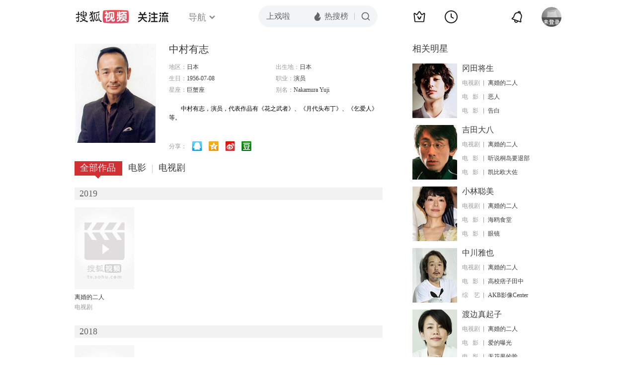

--- FILE ---
content_type: text/html;charset=UTF-8
request_url: https://score.my.tv.sohu.com/digg/get.do?type=442&vid=755594&callback=jQuery17209161010043070263_1768518305712&_=1768518307885
body_size: 105
content:
jQuery17209161010043070263_1768518305712({"vid":755594,"downCount":0,"statusText":"success","upCount":2,"pid":0,"tvid":755594,"type":442,"status":200})

--- FILE ---
content_type: text/css
request_url: https://css.tv.itc.cn/search/search-star.css
body_size: 2352
content:
/* sohutv 2020-07-24 17:37:00 */
.list{margin:0 -15px 0 0}.list li{width:160px;float:left;margin:0 16px 0 0;padding:0 0 18px;display:inline}.list strong{font-weight:400;display:block;height:18px;overflow:hidden;word-wrap:break-word;word-break:break-all;margin-top:7px}.list strong.hid3{height:54px;overflow:hidden}.list .pic{position:relative;width:100%;height:90px;background:#f0f0f0 url(//css.tv.itc.cn/global/images/ico-loading.gif) no-repeat center center}.list p{margin-top:2px;height:18px;overflow:hidden}.list p a{color:#999}.list p a:hover{color:#d80c18}.list p .name{color:#3a3a3a}.list-txt .pic{width:90px;float:left}.list-txt .txt{width:200px;float:right}.list-txt li{margin:0 0 10px}.list-txt li h6{font:16px/20px "Microsoft Yahei";margin:0 0 10px}.list-txt li em{display:inline-block;width:44px;background:url(images/star/line.png) no-repeat right center;margin-right:8px}.list-120{margin-right:-50px}.list-120 li{width:120px;margin-right:46px}.list-120 .pic{height:auto}.list-120 li .p1{height:28px;margin:5px 0}.list-120 li .p1 .pcount{margin:4px 0 0}.pcount{background-position:0 -41px}.like,.liked,.noliked,.unlike,.unliked,.nounliked{display:inline-block;padding-left:22px;background:url(images/ico_pop.png) no-repeat;font-family:"Microsoft yahei";height:21px}.unlike{background-position:-84px 0;margin-left:18px}.nounliked,.unliked{margin-left:18px}.like:hover{background-position:0 -31px;text-decoration:none}.unlike:hover{background-position:-84px -31px;text-decoration:none}.liked,.liked:hover{background-position:0 -31px;text-decoration:none;color:#3A3A3A}.noliked,.noliked:hover{background-position:0 0;text-decoration:none;color:#3A3A3A}.unliked,.unliked:hover{background-position:-84px -31px;text-decoration:none;color:#3A3A3A}.nounliked,.nounliked:hover{background-position:-84px 0;margin-left:18px;text-decoration:none;color:#3A3A3A}.videoBtn{display:block;width:51px;height:51px;background:url(images/drama/btn_play24.png) no-repeat;position:absolute;_background-image:none;_filter:progid:DXImageTransform.Microsoft.AlphaImageLoader(src='images/drama/btn_play24.png')}.maskTx,.maskBg{position:absolute;right:0;bottom:0;height:18px}.maskBg{width:100%;opacity:.6;filter:alpha(opacity=60);background:#000}.maskTx{color:#fff;padding:0 5px}.zkai,.sqi{background:url(images/star/ico.png) no-repeat right -88px;padding:0 12px 0 0;white-space:nowrap;display:inline-block;margin-left:10px}.sqi{background-position:right -65px}#content{padding:20px 0 0}#content .left{width:620px;float:left}#content .right{width:300px;float:right}.tabA li.on em{background:url(images/star/ico.png) no-repeat}.tabA{overflow:hidden;padding-bottom:6px}.tabA ul{float:left;margin-left:-1px}.tabA li{float:left;font:18px/27px "Microsoft Yahei";color:#3a3a3a;height:29px;line-height:27px;_line-height:30px;padding:0 13px;cursor:pointer;background:url(images/star/tab-bg.png) no-repeat 0 7px;margin-left:-1px}.tabA li a:hover{text-decoration:none}.tabA li.on{background:url(images/star/tab-line.png) repeat-x;color:#fff0f3;position:relative}.tabA li.on a{color:#fff;display:block}.tabA li.on em{display:block;width:12px;height:6px;background-position:0 -34px;position:absolute;left:50%;margin-left:-6px;top:29px}.mod-tit{margin:0 0 20px;height:20px}.mod-tit h3{font:18px/20px "Microsoft Yahei";color:#3a3a3a;float:left;margin-right:20px}.mod-info{background:#f2f2f2;height:25px;line-height:25px;margin:10px 0 15px;padding:0 10px}.mod-info strong{font-size:18px;font-weight:400;color:#646464}.modA{padding:0 0 10px}.modA .list-120 .videoBtn{left:50%;top:50%;margin:-25px 0 0 -25px;display:none}.modA .list-120 a:hover .maskBg{height:90px}.modA .list-120 a:hover .videoBtn{display:block}.modA .list-120 a:hover .maskTx{display:none}.modA .list-120 strong{height:36px}.modA .list-120 p{height:25px}.modA .list-120 p .pcount{margin-left:10px}.mod-variety .list-120 strong{height:auto;max-height:54px;_height:54px}.modE h3{margin:5px 20px 0 0}.modE .mod-tit{height:33px;position:relative}.modH .list-txt .txt li{height:18px;overflow:hidden;word-wrap:break-word;word-break:break-all}.modI{margin:28px 0}.modI .list-txt .pic{width:120px}.modI .list-txt .txt{width:168px}.modI .list-txt .txt strong{display:block;font-weight:400;margin:0 0 3px;line-height:21px}.modI .list-txt li{margin:0 0 18px}.modI .tabA li{line-height:27px;font-size:18px}.modI .view-all{margin:7px 0 0}.mInfo{padding:0 0 20px}.mInfo .colL{with:165px;float:left}.mInfo .colL .p2{text-align:center;margin:15px 0 0}.mInfo .colR{width:430px;float:right}.mInfo .colR .rowA{margin:0 0 16px}.mInfo .colR h2{float:left;font:20px/22px "Microsoft Yahei";color:#3a3a3a}.mInfo .colR .starimg{margin-left:14px;display:none}.mInfo .colR .btn-dy{float:right;height:21px;line-height:21px;border:1px solid #d5d5d5;padding:0 10px}.mInfo .colR h6{font-weight:400;margin:10px 0 5px}.mInfo .colR .u2 li{float:left;display:inline;min-width:210px;_width:210px;margin:0 5px 5px 0;height:18px;overflow:hidden}.mInfo .colR .u2 li.w1{width:98%}.mInfo .colR .u2 li em{color:#3a3a3a}.mInfo .colR .p{color:#000;margin:15px 0 5px}.list .pic{height:auto;min-height:90px}.list .btn-play{background:url(images/star/ico.png) no-repeat;display:inline-block;width:54px;text-align:center;height:25px;line-height:23px;color:#fff}.list .btn-play:hover{color:#fff;text-decoration:none}.list .maskTx,.list .maskBg{height:21px;line-height:21px}.cfix:after{content:'.';display:block;height:0;visibility:hidden;clear:both}.cfix{display:block;zoom:1}.ppselecter{top:auto}.hide{display:none}.mod-tit h4{float:left;margin-right:15px;color:#3A3A3A;font:15px/20px "Microsoft Yahei"}.short_intro2{height:54px;overflow:hidden}.botBtn{bottom:10px;position:fixed;right:10px;width:45px}.botBtn .sbtn-feed,.botBtn .sbtn-return,.botBtn .sbtn-remark,.botBtn .sbtn-fav,.botBtn .sbtn-erwm,.botBtn .sbtn-desktop{cursor:pointer;display:block;float:left;height:44px;margin:0 0 4px;overflow:hidden;position:relative;text-indent:-400px;width:45px}.botBtn .sbtn-return:hover{background-position:-50px 0}.botBtn .sbtn-feed{background-position:0 -50px}.botBtn .sbtn-feed:hover{background-position:-50px -50px}.botBtn .sbtn-remark{background-position:-99px 0}.botBtn .sbtn-remark:hover{background-position:-148px 0}.botBtn .sbtn-fav{background-position:-99px -50px}.botBtn .sbtn-fav:hover{background-position:-148px -50px}.botBtn .sbtn-erwm{background-position:0 -262px}.botBtn .sbtn-erwm:hover{background-position:-50px -262px}.botBtn .sbtn-desktop{background-position:0 -213px}.botBtn .sbtn-desktop:hover{background-position:-50px -213px}.botBtn .sbox-erwm-par{position:relative}.botBtn .sbox-erwm{background:url(//css.tv.itc.cn/channel/play_v1_img/erwm-png24.png) no-repeat scroll 0 0 transparent;display:none;height:124px;padding:18px 5px 0 0;position:absolute;right:48px;text-align:center;top:-46px;width:137px;z-index:100}.botBtn .sbox-erwm img{margin:0 0 4px}.botBtn div.rel{float:left;height:48px;width:48px}.info-arrT,.info-arrB,.botBtn .sbtn-feed,.botBtn .sbtn-return,.botBtn .sbtn-remark,.botBtn .sbtn-fav,.botBtn .sbtn-erwm,.botBtn .sbtn-desktop,.btn-vip,.wBox .ico-close,.wBox-xia .btn-xia,.wBox .btn-2,.wBox .ico-ok,.wBox .ico-error,.wBox .btn-grey{background:url(//css.tv.itc.cn/channel/play_v1_img/ico.png) no-repeat scroll 0 0 transparent}#content{_padding:20px 0 0}#content .left{_position:relative}.awards{position:relative;width:100%;overflow:hidden}.awards .u3{width:375px}.awards .zkai,.awards .sqi{position:absolute;right:0;bottom:0}.awards-sep{height:auto}.share{margin:20px 0 0}.share span{display:inline-block;vertical-align:middle}.share img{margin-left:10px;vertical-align:middle}

--- FILE ---
content_type: text/javascript; charset=utf-8
request_url: https://hui.sohu.com/mum/ipqueryjp?callback=jsonp1768518305374&cookie=1768518305549&platform_source=pc&_=1768518305375
body_size: 27
content:
typeof jsonp1768518305374 === 'function' && jsonp1768518305374({
  "ext_ip": "3.22.236.211",
  "urls": []
});

--- FILE ---
content_type: text/plain;charset=UTF-8
request_url: https://v4.passport.sohu.com/i/cookie/common?callback=passport4015_cb1768518309598&dfp=1768518309626&_=1768518309626
body_size: -296
content:
passport4015_cb1768518309598({"body":"","message":"Success","status":200})